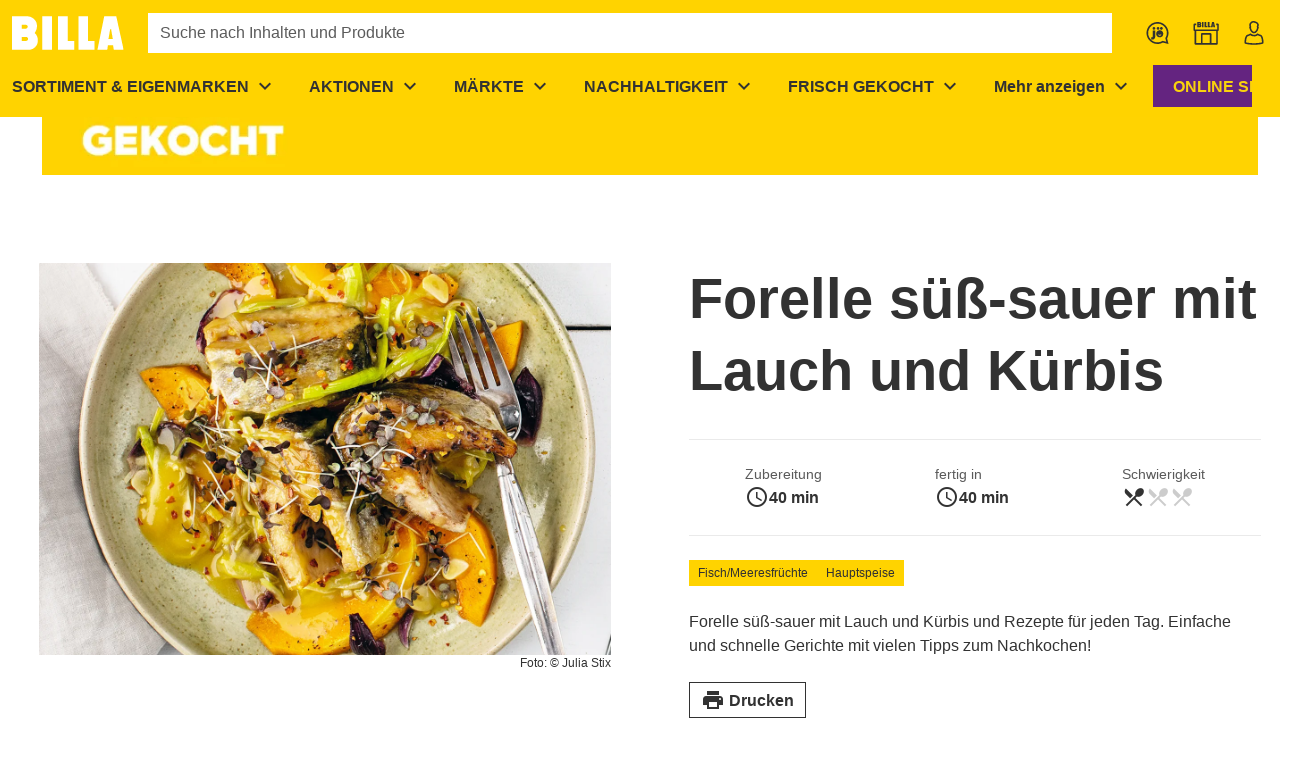

--- FILE ---
content_type: text/css; charset=utf-8
request_url: https://www.billa.at/_nuxt/lazy-load-image.Bj26ZR5O.css
body_size: -410
content:
.ws-lazy-loaded-image{vertical-align:middle}.ws-lazy-loaded-image img{border-radius:inherit;width:100%}.ws-lazy-loaded-image--loaded-animation{animation-duration:.25s;animation-name:fadein}


--- FILE ---
content_type: text/javascript; charset=utf-8
request_url: https://www.billa.at/_nuxt/DZqaNVgf.js
body_size: 719
content:
import{r as H,b as I,a as R}from"./C6xgu1-Y.js";import{m as _}from"./BKRS8239.js";import{u as B}from"./CN276lGW.js";import{u as E}from"./DPz9wiC4.js";import{d as F,v as j,a4 as A,U as f,aA as S,ae as T,l as g,o as m,af as k,C as W,F as M,q as N,k as a,p as q}from"./H3XYDTwC.js";const P=["alt","aria-hidden","loading","src","width"],U=["media","srcset","width","height"],D=["alt","aria-hidden","loading","src","height","width"],Q=F({__name:"lazy-load-image",props:{image:{},aspectRatio:{default:void 0},backgroundColor:{default:"#fff"},eager:{type:Boolean,default:!1},height:{default:void 0},maxHeight:{default:void 0},noAnimation:{type:Boolean,default:!1},objectFit:{default:void 0},width:{default:void 0}},setup(b){const t=b,d=j(null),{loading:u}=B(d,{eager:t.eager}),r=t.image[0].type==="image/svg+xml",{mobileImage:$,tabletImage:w,desktopImage:l}=H(t.image),p=A(),h=f(()=>{if(!r)return I(t.image,p.name.value)}),z=(e,o)=>{const i=[];return e&&i.push(`(min-width: ${e}px)`),o&&i.push(`(max-width: ${o}px)`),i.join(" and ")},x=(e,o)=>{let i=o;return t.width?i=t.width:e.width&&(i=Math.min(o,e.width)),`${e.url}?w=${i}&fm=webp&lossless=0&q=80`},s=f(()=>{if(r)return[];const e=[{breakpoint:"sm",image:$||w||l},{breakpoint:"md",image:w||l},{breakpoint:"lg",image:l},{breakpoint:"xl",image:l}];return e.filter(({image:o})=>o).map(({breakpoint:o,image:i},n)=>{const y=p.thresholds.value[o],C=n?p.thresholds.value[e[n-1].breakpoint]+1:void 0,c=x(i,y);return{description:i.description,href:c,media:z(C,n+1===e.length?void 0:y),srcset:`${c}&dpr=1 1x, ${c}&dpr=2 2x`,width:i.width,height:i.height}})}),L=f(()=>{if(r)return{};const e={aspectRatio:t.aspectRatio,objectFit:t.objectFit};return u.value?(e.maxWidth=t.width?`${t.width}px`:void 0,e.height=t.height?`${t.height}px`:void 0,e.backgroundColor=t.backgroundColor):t.width&&t.height&&h.value?R({imageWidth:h.value.width,imageHeight:h.value.height},{containerWidth:t.width,containerHeight:t.height})?e.width="100%":(e.width="auto",e.height=`${h.value.height}px`):t.width?e.width=`${t.width}px`:t.height&&(e.width="auto",e.height=`${t.height}px`),t.maxHeight&&(e.maxHeight=`${t.maxHeight}px`,e.width="auto"),e});S({link:()=>r||!t.eager?[]:s.value.map(e=>_({as:"image",media:e.media,imagesrcset:e.srcset}))});const v=()=>{d.value.classList.add("ws-lazy-loaded-image--loaded"),t.noAnimation||d.value.classList.add("ws-lazy-loaded-image--loaded-animation")};return T(()=>{const e=d.value.tagName==="PICTURE"?d.value.getElementsByTagName("img")?.[0]:d.value;e.complete?v():E(e,"load",v,{once:!0})}),(e,o)=>r?(m(),g("img",{key:0,ref_key:"rootRef",ref:d,class:"ws-lazy-loaded-image",height:"100%",alt:e.image[0].description||" ","aria-hidden":!e.image[0].description,loading:e.eager?"eager":"lazy",src:e.image[0].url,style:k({width:e.width?`${e.width}px`:"100%"}),width:e.width?`${e.width}px`:"100%"},null,12,P)):(m(),g("picture",{key:1,ref_key:"rootRef",ref:d,class:q(["ws-lazy-loaded-image",{"ws-lazy-loaded-image--loaded":!a(u)}])},[(m(!0),g(M,null,N(a(s),(i,n)=>(m(),g("source",{key:n,media:i.media,srcset:i.srcset,width:i.width,height:i.height},null,8,U))),128)),W("img",{style:k(a(L)),alt:a(u)&&!e.eager?"":a(s)[a(s).length-1].description||"","aria-hidden":!a(s)[a(s).length-1].description,loading:e.eager?void 0:"lazy",src:a(s)[a(s).length-1].href,height:e.height??a(s)[a(s).length-1].height,width:e.width??a(s)[a(s).length-1].width},null,12,D)],2))}});export{Q as _};
